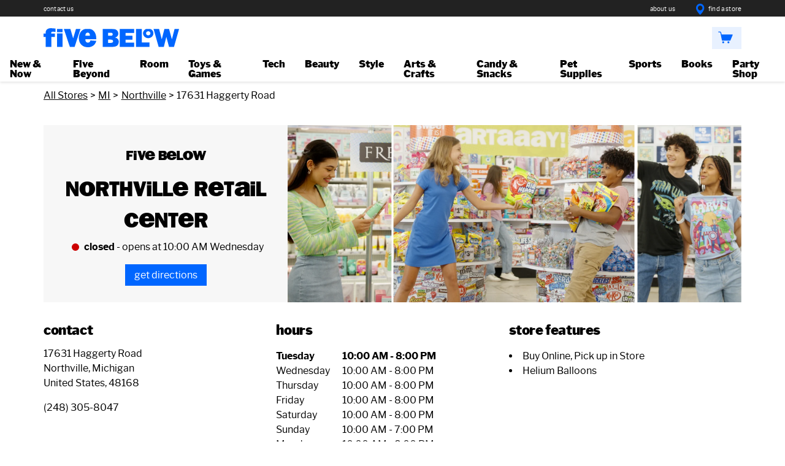

--- FILE ---
content_type: application/javascript
request_url: https://api.lightboxcdn.com/z9gd/45184/locations.fivebelow.com/jsonp/z?cb=1769567014910&dre=l&callback=jQuery36407839187464536423_1769567014891&_=1769567014892
body_size: 1194
content:
jQuery36407839187464536423_1769567014891({"response":"N4IgTghgdgJiBcBmAnIgDADgOwBoQGcBXAY2IFN98EAXMQsvAczIHsFRiBLagTwRADCLADaEAtgCNCVPMIjVuhGGQQoAdMgBsAJgCseYiygKoZYwH1Dy.gDkAgiDxgyjTkcstr8EAHkAEo7gLm5Q5lAQYirePgAWboGGhMZgPB5eIACqAMqBAF6cAA5WUSAALIjaAIy6gcJGrtRKUQC0GIhqaGialQZGJmbUYRElNixg1DEABHaRYJzEEAksSbSp4ZH8GVDcZDCTWdTyFIGF.[base64].VwBQAPSkFAPw0UtiQZzhymJKtDXW5YOM9yFy4gi4jH4RywgGk0KekASWUYxOF1eZ5BCOl9QkXJRSFCAhSDcsBQKfsYDTeEmRZNk41pCBGAZZpkSAA__","dre":"l","success":true});

--- FILE ---
content_type: application/javascript
request_url: https://www.lightboxcdn.com/vendor/6915ea7d-17fd-4398-ab5c-aaa0aa8b8b63/user.js?cb=639046980059168466
body_size: 4813
content:
!async function(){window.DIGIOH_LOADER=window.DIGIOH_LOADER||{},window.DIGIOH_LOADER.loads=window.DIGIOH_LOADER.loads||{},window.DIGIOH_PREVIEW_GLOBALS={DIGIOH_IS_PREVIEW:"boolean"==typeof DIGIOH_IS_PREVIEW&&DIGIOH_IS_PREVIEW||/true/.test("//false"),DIGIOH_SUBMISSION_OVERRIDE:"undefined"!=typeof DIGIOH_SUBMISSION_OVERRIDE&&DIGIOH_SUBMISSION_OVERRIDE.length>7?DIGIOH_SUBMISSION_OVERRIDE:"",DIGIOH_OVERRIDE_CACHE_VALUES:"undefined"!=typeof DIGIOH_OVERRIDE_CACHE_VALUES?DIGIOH_OVERRIDE_CACHE_VALUES:{},LIGHTBOX_GUID_PREVIEW:"undefined"!=typeof LIGHTBOX_GUID_PREVIEW?LIGHTBOX_GUID_PREVIEW:"",IS_PREVIEW_CLICK:"undefined"!=typeof PREVIEW_TYPE&&"click"==PREVIEW_TYPE,IS_PREVIEW_HOVER:"undefined"!=typeof PREVIEW_TYPE&&"hover"==PREVIEW_TYPE,IS_PREVIEW_SCROLL:"undefined"!=typeof PREVIEW_TYPE&&"scroll"==PREVIEW_TYPE,IS_PREVIEW_EXIT:"undefined"!=typeof PREVIEW_TYPE&&"exit"==PREVIEW_TYPE,DigiohPreviewOnScriptLoaded:"function"==typeof DigiohPreviewOnScriptLoaded?DigiohPreviewOnScriptLoaded:function(){},wasScriptOnLoadedCalled:"boolean"==typeof wasScriptOnLoadedCalled&&wasScriptOnLoadedCalled},window.DIGIOH_API={},window.DIGIOH_CUSTOM_JS_GLOBAL={},window.DIGIOH_CUSTOM_JS_SUPER={},window.DIGIOH_CUSTOM_JS={},window.DIGIOH_VENDOR_GUID="6915ea7d-17fd-4398-ab5c-aaa0aa8b8b63",window.DIGIOH_VENDOR_SHORT_ID="45184",window.DIGIOH_PARTNER_NAME="Blueshift",window.DIGIOH_KEEN_WRITE_KEY="[base64]",window.DIGIOH_CACHE_VERSION="639046979996042857",window.DIGIOH_STORAGE_TYPE="cookie",window.DIGIOH_EMBED_TYPE="lightning",window.DIGIOH_USE_HTTPS_ONLY=/true/.test("false"),window.DIGIOH_USE_FRAME_COMPATIBILITY=/true/.test("false"),window.DIGIOH_LIGHTBOX_CONDITIONS=[],DIGIOH_LIGHTBOX_CONDITIONS[0]={},DIGIOH_LIGHTBOX_CONDITIONS[0].lightbox_guid="37fde835-c84b-4707-b24d-70d93c5f9543",DIGIOH_LIGHTBOX_CONDITIONS[0].conditions=[[{p:"I_days_since_last_view",o:"greater_than",v:"7",s:[],sd:"",ed:""},{p:"I_total_time_seconds",o:"greater_than",v:"9",s:[],sd:"",ed:""},{p:"S_current_page_url",o:"does_not_contain",v:"cart",s:[],sd:"",ed:""},{p:"S_current_page_url",o:"does_not_contain",v:"checkout",s:[],sd:"",ed:""},{p:"S_current_page_url",o:"does_not_contain",v:"utm_medium=email",s:[],sd:"",ed:""},{p:"S_current_page_url",o:"does_not_contain",v:"staging",s:[],sd:"",ed:""},{p:"S_current_page_url",o:"does_not_contain",v:"utm_medium=push",s:[],sd:"",ed:""},{p:"S_current_page_url",o:"does_not_contain",v:"/order/",s:[],sd:"",ed:""},{p:"J_javascript_variable",o:"does_not_equal",v:"true",s:[],sd:"",ed:"",k:"mobileApp5bIsWebView"},{p:"S_current_page_url",o:"does_not_contain",v:"?stores-signup",s:[],sd:"",ed:""},{p:"S_current_page_url",o:"does_not_contain",v:"email-sign-up",s:[],sd:"",ed:""},{p:"S_current_page_url",o:"does_not_contain",v:"doorbuster",s:[],sd:"",ed:""},{p:"S_current_page_url",o:"does_not_contain",v:"my-account",s:[],sd:"",ed:""}]],DIGIOH_LIGHTBOX_CONDITIONS[1]={},DIGIOH_LIGHTBOX_CONDITIONS[1].lightbox_guid="6fa35d17-eb41-415b-833f-c61a6f94dd70",DIGIOH_LIGHTBOX_CONDITIONS[1].conditions=[[{p:"S_current_page_url",o:"contains",v:"?stores-signup",s:[],sd:"",ed:""},{p:"S_current_page_url",o:"does_not_contain",v:"staging",s:[],sd:"",ed:""}]],DIGIOH_LIGHTBOX_CONDITIONS[2]={},DIGIOH_LIGHTBOX_CONDITIONS[2].lightbox_guid="cd106790-b4fb-433c-afb8-b9dde2b715c4",DIGIOH_LIGHTBOX_CONDITIONS[2].conditions=[[{p:"S_current_page_url",o:"contains",v:"?store-grand-openings",s:[],sd:"",ed:""},{p:"S_current_page_url",o:"does_not_contain",v:"staging",s:[],sd:"",ed:""}]],DIGIOH_LIGHTBOX_CONDITIONS[3]={},DIGIOH_LIGHTBOX_CONDITIONS[3].lightbox_guid="a2e5d7eb-431f-4d34-98b4-609fd8aa2f72",DIGIOH_LIGHTBOX_CONDITIONS[3].conditions=[[{p:"S_current_page_url",o:"contains",v:"email-sign-up",s:[],sd:"",ed:""},{p:"S_current_page_url",o:"does_not_contain",v:"staging",s:[],sd:"",ed:""}]],DIGIOH_LIGHTBOX_CONDITIONS[4]={},DIGIOH_LIGHTBOX_CONDITIONS[4].lightbox_guid="92342387-2916-41c9-a8a2-81a942fd88b5",DIGIOH_LIGHTBOX_CONDITIONS[4].conditions=[[{p:"S_current_page_url",o:"contains",v:"doorbuster-sign-up",s:[],sd:"",ed:""},{p:"S_current_page_url",o:"does_not_contain",v:"staging",s:[],sd:"",ed:""}]],window.DIGIOH_LIGHTBOX_RULESETS={},DIGIOH_LIGHTBOX_RULESETS[4467]=[[{p:"I_days_since_last_view",o:"greater_than",v:"7",s:[],sd:"",ed:""},{p:"I_total_time_seconds",o:"greater_than",v:"9",s:[],sd:"",ed:""},{p:"S_current_page_url",o:"does_not_contain",v:"cart",s:[],sd:"",ed:""},{p:"S_current_page_url",o:"does_not_contain",v:"checkout",s:[],sd:"",ed:""},{p:"S_current_page_url",o:"does_not_contain",v:"utm_medium=email",s:[],sd:"",ed:""},{p:"S_current_page_url",o:"does_not_contain",v:"staging",s:[],sd:"",ed:""},{p:"S_current_page_url",o:"does_not_contain",v:"utm_medium=push",s:[],sd:"",ed:""},{p:"S_current_page_url",o:"does_not_contain",v:"/order/",s:[],sd:"",ed:""},{p:"J_javascript_variable",o:"does_not_equal",v:"iOS",s:[],sd:"",ed:"",k:"mobileApp5bPlatform"}]],DIGIOH_LIGHTBOX_RULESETS[4693]=[[{p:"I_days_since_last_view",o:"greater_than",v:"7",s:[],sd:"",ed:""},{p:"I_total_time_seconds",o:"greater_than",v:"9",s:[],sd:"",ed:""},{p:"S_current_page_url",o:"does_not_contain",v:"cart",s:[],sd:"",ed:""},{p:"S_current_page_url",o:"does_not_contain",v:"checkout",s:[],sd:"",ed:""},{p:"S_current_page_url",o:"does_not_contain",v:"utm_medium=email",s:[],sd:"",ed:""},{p:"S_current_page_url",o:"does_not_contain",v:"staging",s:[],sd:"",ed:""},{p:"S_current_page_url",o:"does_not_contain",v:"utm_medium=push",s:[],sd:"",ed:""},{p:"S_current_page_url",o:"does_not_contain",v:"/order/",s:[],sd:"",ed:""},{p:"J_javascript_variable",o:"does_not_equal",v:"iOS",s:[],sd:"",ed:"",k:"mobileApp5bPlatform"}]],window.DIGIOH_LIGHTBOX_IDS={},DIGIOH_LIGHTBOX_IDS["37fde835-c84b-4707-b24d-70d93c5f9543"]="267458",DIGIOH_LIGHTBOX_IDS["6fa35d17-eb41-415b-833f-c61a6f94dd70"]="302858",DIGIOH_LIGHTBOX_IDS["cd106790-b4fb-433c-afb8-b9dde2b715c4"]="321502",DIGIOH_LIGHTBOX_IDS["a2e5d7eb-431f-4d34-98b4-609fd8aa2f72"]="314213",DIGIOH_LIGHTBOX_IDS["92342387-2916-41c9-a8a2-81a942fd88b5"]="314325",window.DIGIOH_LIGHTBOX_NAMES={},DIGIOH_LIGHTBOX_NAMES["37fde835-c84b-4707-b24d-70d93c5f9543"]="202401_EmailSignup_Popup",DIGIOH_LIGHTBOX_NAMES["6fa35d17-eb41-415b-833f-c61a6f94dd70"]="EmailSignup_Popup_StoreSignage",DIGIOH_LIGHTBOX_NAMES["cd106790-b4fb-433c-afb8-b9dde2b715c4"]="EmailSignup_Popup_StoreGrandOpenings",DIGIOH_LIGHTBOX_NAMES["a2e5d7eb-431f-4d34-98b4-609fd8aa2f72"]="EmailSignup_Popup_EmailSignupPage",DIGIOH_LIGHTBOX_NAMES["92342387-2916-41c9-a8a2-81a942fd88b5"]="EmailSignup_Popup_DoorbustersPage",window.DIGIOH_VARIATION_TO_BOX_MAP={},DIGIOH_API.DIGIOH_LIGHTBOX_SETTINGS={},DIGIOH_API.DIGIOH_LIGHTBOX_EFFECTS={},window.DIGIOH_LIGHTBOX_EFFECTS=DIGIOH_API.DIGIOH_LIGHTBOX_EFFECTS,DIGIOH_API.BREAKPOINT_POINTER={},DIGIOH_API.BREAKPOINT_POINTER["37fde835-c84b-4707-b24d-70d93c5f9543"]={},DIGIOH_API.BREAKPOINT_POINTER["37fde835-c84b-4707-b24d-70d93c5f9543"].mobile_515=!0,DIGIOH_API.BREAKPOINT_POINTER["6fa35d17-eb41-415b-833f-c61a6f94dd70"]={},DIGIOH_API.BREAKPOINT_POINTER["6fa35d17-eb41-415b-833f-c61a6f94dd70"].mobile_515=!0,DIGIOH_API.BREAKPOINT_POINTER["cd106790-b4fb-433c-afb8-b9dde2b715c4"]={},DIGIOH_API.BREAKPOINT_POINTER["cd106790-b4fb-433c-afb8-b9dde2b715c4"].mobile_515=!0,DIGIOH_API.BREAKPOINT_POINTER["a2e5d7eb-431f-4d34-98b4-609fd8aa2f72"]={},DIGIOH_API.BREAKPOINT_POINTER["a2e5d7eb-431f-4d34-98b4-609fd8aa2f72"].mobile_515=!0,DIGIOH_API.BREAKPOINT_POINTER["92342387-2916-41c9-a8a2-81a942fd88b5"]={},DIGIOH_API.BREAKPOINT_POINTER["92342387-2916-41c9-a8a2-81a942fd88b5"].mobile_515=!0,DIGIOH_API.DIGIOH_PIXEL_THRESHOLDS={},window.DIGIOH_DATA_STORAGE_TYPE_BY_BOX_OBJ={},DIGIOH_DATA_STORAGE_TYPE_BY_BOX_OBJ={},window.DIGIOH_LIGHTBOX_MASTER_RULES={},DIGIOH_LIGHTBOX_MASTER_RULES={OneBoxPerPageview:!1,OneBoxPerSession:!1,OneBoxPerVisitor:!1,StopAfterFormSubmitted:!1,DisableIfCookiesDisabled:!0,IgnoreForInlineBoxes:!0,AllowMultipleBoxes:!1},window.DIGIOH_LIGHTBOX_INLINES=[],DIGIOH_LIGHTBOX_INLINES=[],window.DIGIOH_LIGHTBOX_PRELOAD_ARR=[],DIGIOH_LIGHTBOX_PRELOAD_ARR=[],window.DIGIOH_DYNAMIC_BOXES=[],DIGIOH_DYNAMIC_BOXES=[],window.DIGIOH_SPLIT_TESTS_ARR=[],DIGIOH_SPLIT_TESTS_ARR=[],window.DIGIOH_USE_CONSOLE=/true/.test("false"),window.DIGIOH_USE_RESPONSIVE=!1,window.DIGIOH_USE_PRQ=/true/.test("false"),window.DIGIOH_IS_QA=/true/.test("false"),window.DIGIOH_BLIP_LZ="NoIg7GB0Bs2QnABkgJgIxpAGgAQgCxxrQCsqJakGJ2e0KqayaAHCzCrSPY8xaui4pE8KkgRwkQxHBRzIUNAGZE02fMUzpotOJL4q-7WOT6ELY7uRKlqY.12il-NQIZlhnXCDRhb-MiZKVks9AylvYVEHeCh8LzxhdQYoT1DTA2VVSJk3GFRnVzl3VHj0.N0XHJ0wqjBsxNzihTEqxuSW9AtqyBioCMaajKolbsHe4NiCtpAkvLgSMdmm-Vkynr7GJaiJsVT18atezPoi-UDCLl9.[base64].B2cjRMJ2Am8IQbR5hKTMBtKMJRUseOhmPgqWy3unGAx0Dzr3Qv0x5yIYR7EmRQyQFf9nypE8aTxZNegeR8AJYWwUIg3gRkPK1DnEJRJhmJDnzgfA93FSD8QUUi.[base64].dB.x5GCEXi4J-Uy9FapgfUauShCkvS7CeJo.g2BUgDWIKCzVIKl5CpEEwEECGyHK7TTupGoSwFBBjBqVezVK1Px-uYJQsP0jiRr2j4dqoITi241bzq6orb0QQJwMOgbjqVS6WKskgYNWl7lOhcR4A8FqKTavUwqrbywc7QNByAxRoG426ZKfcoiBmzbOW-coAbsBrEX-6cJr-MhYDOVydHq9o8jc04.[base64].hO3OVu5vmBn4f0-1.vudL-Tl-wHP9-l9fzLD.s5P-OcjisECByTcgC5RazrK2AeiA.4Oxfv5JWdtig80cnULWq0zzsQFgNHgxBYHf0UBpchj8-TAJnHAwwBMX7KAzswpQaCGHKF.pwkgx9OEiS.jQjAdCUGcIpiAnhIiX7pmoR.Mkb8KEwFkTuNMTCxGsM4cLRobC3qWTgI5HmZ5h7EOYI-fU9DFHKDAQwpUyi5R2IQA4jAfDFFSwkZYtRlilAKJocWJxeYHHWNcZ4oRUjOHcMsfgDRliXFCNeNonhTjzGiMiUEoRdwHHBkyckl-8AwmKPgBEmhy8EkeJCR.[base64]",window.COUPON_GROUP_POPULATE_OBJ={},COUPON_GROUP_POPULATE_OBJ={},window.ClientJsDomMaxWaitSeconds=parseInt("0"),window.ACCOUNT_METADATA={},ACCOUNT_METADATA={bst_cookie_field:"custom_20"},DIGIOH_API.canAccessParentWindow=function(){try{return window.parent.document,!0}catch{return!1}},DIGIOH_API.isSameOrigin=function(I){try{return I.document,I.location.href,I.location.origin===window.location.origin}catch{return!1}},DIGIOH_API.getHighestSameOriginWindow=function(I=window,_=16){let e=I;for(let I=0;I<_;I++){const I=e.parent;if(I===e)break;if(!DIGIOH_API.isSameOrigin(I))break;e=I}return e},DIGIOH_API.hasInaccessibleAncestor=function(I=window){const _=DIGIOH_API.getHighestSameOriginWindow(I);if(_.parent===_)return!1;try{return _.parent.document,_.parent.location.href,!1}catch{return!0}},window.DIGIOH_PARENT_WINDOW_CONTEXT="",window.DIGIOH_TOP_WINDOW_CONTEXT=DIGIOH_API.getHighestSameOriginWindow(),window._digiohProtocol="https://",DIGIOH_USE_FRAME_COMPATIBILITY?(_digiohProtocol="https:"==window.document.location.protocol?"https://":"http://",DIGIOH_PARENT_WINDOW_CONTEXT=window):(_digiohProtocol="https:"==window.parent.document.location.protocol?"https://":"http://",DIGIOH_PARENT_WINDOW_CONTEXT=window.parent);const I="undefined"!=typeof DIGIOH_USE_HTTPS_ONLY&&!0===DIGIOH_USE_HTTPS_ONLY?"https://":_digiohProtocol;DIGIOH_API.DIGIOH_USE_FRAME_COMPATIBILITY=DIGIOH_USE_FRAME_COMPATIBILITY,DIGIOH_API.DIGIOH_TOP_WINDOW_CONTEXT=DIGIOH_TOP_WINDOW_CONTEXT,DIGIOH_API.DIGIOH_PARENT_WINDOW_CONTEXT=DIGIOH_PARENT_WINDOW_CONTEXT,DIGIOH_API.IS_LIGHTBOX_INLINE_JS=!1;try{DIGIOH_API.canAccessParentWindow()&&window.parent.document.getElementById("lightboxjs-lightboxlib")&&window.parent.document.getElementById("lightboxjs-frame-lightboxlib")&&(DIGIOH_API.IS_LIGHTBOX_INLINE_JS=!0)}catch(I){}window.DIGIOH_CONFIG={REGION:"US",PROTOCOL:_digiohProtocol,PROTOCOL_USER_OVERRIDE:I,CDN_DOMAIN:"www.lightboxcdn.com",BOX_BASE_URL:I+"www.lightboxcdn.com",SUBMIT_BASE_URL:I+"submit.lightboxcdn.com",SUBMITCUS_BASE_URL:I+"submitcus.lightboxcdn.com",API_BASE_URL:I+"api.lightboxcdn.com",JSAPI_BASE_URL:I+"jsapi.lightboxcdn.com",COUPON_BASE_URL:I+"coupon.lightboxcdn.com",S3_BASE_URL:I+"s3.lightboxcdn.com",LOG_BASE_URL:I+"lgev.lightboxcdn.com",ROB_BASE_URL:I+"robert.lightboxcdn.com",BETA_BASE_URL:I+"beta.lightboxcdn.com",BETA2_BASE_URL:I+"beta2.lightboxcdn.com",BUILD_VERSION_NUMBER:"1.0.9516.36460",CUSTOM_FIELDS_LIMIT:parseInt("20")||50,USE_SUBMIT_POST:/true/.test("true"),CACHE_VALUES:{main:"2612AE799C11CBBCE44F2B9E7D486416",custom:"8A309CAD5214A7214A0AF868B5E2036C",custom_box:"B5CE905DBA65715C9F8F4E6B13AB21B4",lightbox_builder:"0744CAEE73276CDF066E969616295FA6",boxes:{},...DIGIOH_PREVIEW_GLOBALS.DIGIOH_OVERRIDE_CACHE_VALUES},NAMED_CUSTOM_FIELDS:[],DIGIOH_USE_BUGSNAG:/true/.test("false"),USE_LZ:/true/.test("true"),USE_GLOBAL_BOX_SUPPRESSION:/true/.test("false"),OVERRIDE_BOX_GUID:null},DIGIOH_API.CONFIG=DIGIOH_CONFIG,DIGIOH_API.CONFIG.CACHE_VALUES.boxes["37fde835-c84b-4707-b24d-70d93c5f9543"]="639046979893300000",DIGIOH_API.CONFIG.CACHE_VALUES.boxes["6fa35d17-eb41-415b-833f-c61a6f94dd70"]="639046979893300000",DIGIOH_API.CONFIG.CACHE_VALUES.boxes["cd106790-b4fb-433c-afb8-b9dde2b715c4"]="639046979996670000",DIGIOH_API.CONFIG.CACHE_VALUES.boxes["a2e5d7eb-431f-4d34-98b4-609fd8aa2f72"]="639046979893300000",DIGIOH_API.CONFIG.CACHE_VALUES.boxes["92342387-2916-41c9-a8a2-81a942fd88b5"]="639046979893300000",DIGIOH_API.CONFIG.NAMED_CUSTOM_FIELDS=[],DIGIOH_API.loadScript=function(I,_,e){var o=document.head,O=document.createElement("script");O.type="text/javascript",O.src=I,O.onreadystatechange=_,O.onload=_,e&&(O.async=!0),o.appendChild(O)},DIGIOH_API.loadUserScript=async function(I,_,e){let o=I.replace(/\.[^\.]+$/i,"");DIGIOH_IS_QA?I=I.replace(/\.[^/.]+$/,"_qa.js"):DIGIOH_IS_PREVIEW&&(I=I.replace(/\.[^/.]+$/,"_preview.js"));var O=DIGIOH_API.CONFIG.BOX_BASE_URL+"/vendor/"+DIGIOH_VENDOR_GUID+"/"+I;if(_&&(O+="?cb="+_),!DIGIOH_LOADER.loads[o]){let I={};DIGIOH_LOADER.loads[o]=I,I.promise=new Promise(((_,e)=>{I.resolveCallback=_,I.rejectCallback=e}))}return new Promise(((I,_)=>{DIGIOH_API.loadScript(O,(function(){I(O+" loaded"),setTimeout(DIGIOH_LOADER.loads[o].resolveCallback,3e3)}),e)}))},DIGIOH_IS_PREVIEW=DIGIOH_PREVIEW_GLOBALS.DIGIOH_IS_PREVIEW;let _=DIGIOH_LOADER?.loads?DIGIOH_LOADER.loads.user:null,e=DIGIOH_LOADER?.loads?DIGIOH_LOADER.loads.custom:null,o=DIGIOH_LOADER?.loads?DIGIOH_LOADER.loads.main:null;e||DIGIOH_API.loadUserScript("custom.js",DIGIOH_API.CONFIG.CACHE_VALUES.custom,!0),o||DIGIOH_API.loadUserScript("main.js",DIGIOH_API.CONFIG.CACHE_VALUES.main,!0),_&&_.resolveCallback()}();